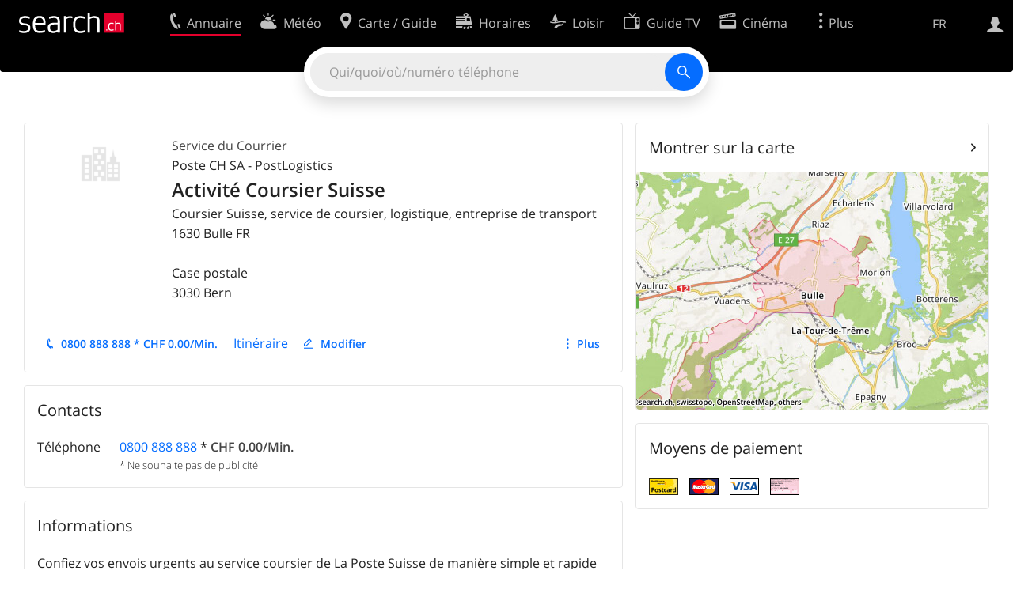

--- FILE ---
content_type: text/html; charset=utf-8
request_url: https://search.ch/tel/bulle/-/activite-coursier-suisse.fr.html
body_size: 8455
content:
<!DOCTYPE html>
<html lang="fr" class="no-js ua-os-mac">
<head><meta http-equiv="Content-Type" content="text/html; charset=utf-8">
<meta name="description" content="Détails de Activité Coursier Suisse à Bulle (Adresse, Case postale)">
<link rel="shortcut icon" href="//search.ch/lib/favicon.ico?c=3">
<title>Activité Coursier Suisse, Service du Courrier à Bulle - search.ch</title>
<script>document.documentElement.className = document.documentElement.className.replace(/(^|\s)no-js(\s|$)/, '$1js$2');</script>
<link rel="stylesheet" href="//search.ch/lib/itjs/?files=fonts.css,searchlib.css,jquery.fancybox.css,searchlib-full.css&amp;c=783148ac4a">
<link rel="stylesheet" href="/tel/itjs/?files=tel.css,tel-full.css&amp;c=a1738a995e">
<meta name="viewport" content="initial-scale=1.0, width=device-width, viewport-fit=cover">
<meta name="apple-mobile-web-app-title" content="Activité Coursier Suisse, Service du Courrier à Bulle">
<meta name="theme-color" content="#000">
<meta name="google-adsense-account" content="ca-pub-3914417089986499">
<meta name="referrer" content="origin-when-cross-origin">
<link rel="apple-touch-icon-precomposed" href="//search.ch/lib/images/touch/tel.png">
<meta name="msapplication-TileImage" content="//search.ch/lib/images/touch/tel.png">
<meta name="msapplication-TileColor" content="#e4002c">
<link title="tel.search.ch - L'annuaire" type="application/opensearchdescription+xml" rel="search" href="/tel/opensearch.fr.xml">
<link rel="alternate" hreflang="x-default" title=" " href="https://search.ch/tel/bulle/-/activite-coursier-suisse">
<link rel="alternate" hreflang="fr" title="fr" href="https://search.ch/tel/bulle/-/activite-coursier-suisse.fr.html">
<link rel="alternate" hreflang="it" title="it" href="https://search.ch/tel/bulle/-/activite-coursier-suisse.it.html">
<link rel="alternate" hreflang="en" title="en" href="https://search.ch/tel/bulle/-/activite-coursier-suisse.en.html">
<link rel="canonical" href="https://search.ch/tel/bulle/-/activite-coursier-suisse">
<script>window.dataLayer=[{"PageType":"DetailEntry","EntryType":"Business","DetailEntryCity":"Bulle","OnlineEntryID":"0DXfvbjlsBjp6sg6zb-AJA","Category":"Courier service","Ponp":0,"Bookable":false,"Feedbacks":true,"LoginType":"Visitor","Slot":"tel","platform":"web","PageLanguage":"fr"}];</script>
<script>window.kameleoonQueue = window.kameleoonQueue || [];</script>
<script src="https://hm236qt78z.kameleoon.io/kameleoon.js" async fetchpriority="high"></script>
<script type="application/ld+json">{"@context":"https://schema.org/","@type":"LocalBusiness","@id":"https://search.ch/tel/bulle/-/activite-coursier-suisse.fr.html","address":{"@type":"PostalAddress","addressLocality":"Bulle","addressRegion":"FR","postalCode":"1630","addressCountry":"FR"},"name":"Activité Coursier Suisse","telephone":"+41800888888","image":["https://search.ch/tel/images/organisation.png?c=9999"]}</script>
</head>
<body class="tel-form-small tel-design2025 sl-lang-fr ux-audit ua-os-mac ua-chrome sl-service-tel sl-service-tel-detail"><div style="position:absolute"><noscript><img class="audit" alt="" style="width:0; height:0; border:0; padding:0" src="//search.ch/audit/NCP/tel/fr/detail"></noscript><script>(new Image()).src = '//search.ch/audit/NCP/tel/fr/detail?d=' + Math.random()</script>
</div>
<div><img class="sl-printonly sl-logo-print" alt="search.ch" src="//search.ch/lib/images/search-logo-print.svg?c=ae4bf65605"><div class="sl-nav-container sl-screenonly"><div class="sl-nav"><div class="sl-nav-inner"><a href="//search.ch/index.fr.html" title="Page d'accueil"><div id="sl-logo" class="sl-logo left"></div>
</a><div class="sl-login-container sl-form" id="sl-profile-badge-container"><a class="sl-profile-badge" href="#sl-login" title="Connexion"><span class="sl-icon-monospace sl-icon-profile"></span></a></div>
<div id="sl-language-selector" class="sl-language-selector-desktop"><div class="sl-language-list"><a href="//search.ch/tel/bulle/-/activite-coursier-suisse" class="sl_state_link">DE</a><a href="//search.ch/tel/bulle/-/activite-coursier-suisse.fr.html" class="sl_state_link sl-is-active">FR</a><a href="//search.ch/tel/bulle/-/activite-coursier-suisse.it.html" class="sl_state_link">IT</a><a href="//search.ch/tel/bulle/-/activite-coursier-suisse.en.html" class="sl_state_link">EN</a></div>
</div>
<ul class="sl-nav-items-container"><li class="sl-nav-item sl-menu-active" data-moveable title="Annuaire suisse"><a id="sl-menu-link-tel" class="sl-menu-link sl-vertical-center" href="//search.ch/tel/index.fr.html"><span class="sl-icon-monospace sl-icon-service-tel"></span><span class="sl-menu-title">Annuaire</span></a></li><li class="sl-nav-item" data-moveable title=""><a id="sl-menu-link-meteo" class="sl-menu-link sl-vertical-center" href="//search.ch/meteo/index.fr.html"><span class="sl-icon-monospace sl-icon-service-meteo"></span><span class="sl-menu-title">Météo</span></a></li><li class="sl-nav-item" data-moveable title="Carte suisse et guide routier"><a id="sl-menu-link-map" class="sl-menu-link sl-vertical-center" href="//search.ch/map/index.fr.html"><span class="sl-icon-monospace sl-icon-service-map"></span><span class="sl-menu-title">Carte / Guide</span></a></li><li class="sl-nav-item" data-moveable title="Horaires avec les transports publics"><a id="sl-menu-link-oev" class="sl-menu-link sl-vertical-center" href="//search.ch/horaire/index.fr.html"><span class="sl-icon-monospace sl-icon-service-oev"></span><span class="sl-menu-title">Horaires</span></a></li><li class="sl-nav-item" data-moveable title="Loisir"><a id="sl-menu-link-freizeit" class="sl-menu-link sl-vertical-center" href="//search.ch/loisir/index.fr.html"><span class="sl-icon-monospace sl-icon-service-freizeit"></span><span class="sl-menu-title">Loisir</span></a></li><li class="sl-nav-item" data-moveable title="Programme TV"><a id="sl-menu-link-tv" class="sl-menu-link sl-vertical-center" href="//search.ch/tv/index.fr.html"><span class="sl-icon-monospace sl-icon-service-tv"></span><span class="sl-menu-title">Guide TV</span></a></li><li class="sl-nav-item" data-moveable title="Actualité cinéma"><a id="sl-menu-link-kino" class="sl-menu-link sl-vertical-center" href="//search.ch/cine/index.fr.html"><span class="sl-icon-monospace sl-icon-service-kino"></span><span class="sl-menu-title">Cinéma</span></a></li><li class="sl-nav-item" data-moveable title="Rapport de neige pour plus de 200 stations de ski de Suisse"><a id="sl-menu-link-meteo/snow" class="sl-menu-link sl-vertical-center" href="//search.ch/meteo/snow.fr.html"><span class="sl-icon-monospace sl-icon-service-snow"></span><span class="sl-menu-title">Neige</span></a></li><li class="sl-nav-item" data-moveable title="Recherche du Web"><a id="sl-menu-link-web" class="sl-menu-link sl-vertical-center" href="//search.ch/web/index.fr.html"><span class="sl-icon-monospace sl-icon-service-web"></span><span class="sl-menu-title">Web</span></a></li><li class="sl-nav-item" data-moveable title=""><a id="sl-menu-link-app" class="sl-menu-link sl-vertical-center" href="//search.ch/app/index.fr.html"><span class="sl-icon-monospace sl-icon-service-app"></span><span class="sl-menu-title">Apps</span></a></li><li class="sl-nav-item"><a id="sl-more-link" class="sl-menu-link sl-vertical-center" href="#sl-flyout-menu"><span class="sl-icon-monospace sl-icon-more"></span><span class="sl-menu-title">Plus</span></a></li></ul>
<div id="sl-login" class="sl-login-container sl-form"><form method="post" action="//login.search.ch/login.fr.html"><ul class="sl-floatlist"><li class="sl-floatlist-newline spacer"><a class="sl-text-link" href="//login.search.ch/settings/services.fr.html?f=https%3A%2F%2Fsearch.ch%2Ftel%2Fbulle%2F-%2Factivite-coursier-suisse.fr.html"><span>Données personnelles »</span></a></li>
<li class="sl-floatlist-newline sl-readtext">Connexion:</li>
<li class="sl-login-input"><input type="text" placeholder="Nom d'utilisateur" name="LoginName" tabindex="1"><div class="sl-form-row-field-action-right sl-icon-clear" style="display:none"></div>
</li>
<li class="sl-login-input"><input type="password" placeholder="Mot de passe" name="Password" tabindex="1"><input type="hidden" name="Token" value="2d0ce1022348362b8c523a3c691b29e1"><div class="sl-form-row-field-action-right sl-icon-clear" style="display:none"></div>
</li>
<li class="sl-floatlist-newline spacer"><input type="hidden" name="f" value="https://search.ch/tel/bulle/-/activite-coursier-suisse.fr.html"><input type="submit" class="" value="OK" tabindex="1"></li>
<li><a class="sl-text-link" href="//login.search.ch/register.fr.html?f=https%3A%2F%2Fsearch.ch%2Ftel%2Fbulle%2F-%2Factivite-coursier-suisse.fr.html"><span>Enregistrer</span></a></li>
<li class="sl-floatlist-newline spacer"><a class="sl-text-link" href="//login.search.ch/forgotpassword.fr.html?f=https%3A%2F%2Fsearch.ch%2Ftel%2Fbulle%2F-%2Factivite-coursier-suisse.fr.html"><span>Oublié le mot de passe</span></a></li>
<li class="sl-floatlist-newline sl-readtext">ou</li>
<li class="sl-floatlist-newline socialbutton"><a rel="nofollow" class="sl-sociallogin-localch sl-text-link sl-button" href="//login.search.ch/login/localch.fr.html?f=https%3A%2F%2Fsearch.ch%2Ftel%2Fbulle%2F-%2Factivite-coursier-suisse.fr.html&amp;mode=login&amp;nonce=1769646003g983495de5fbfa68a296c789f0488e686g969555b94b82cb8719608eb49be03c3409d32d0582be06ec5fbdf3b5e0f6290bge6d762df5b0f69afb17a092cdfa991ca" data-state="{&quot;forward_url&quot;:&quot;https:\/\/search.ch\/tel\/bulle\/-\/activite-coursier-suisse.fr.html&quot;,&quot;mode&quot;:&quot;login&quot;}" data-nonce="1769646003g983495de5fbfa68a296c789f0488e686g969555b94b82cb8719608eb49be03c3409d32d0582be06ec5fbdf3b5e0f6290bge6d762df5b0f69afb17a092cdfa991ca"><img class="sl-share-icon" src="//search.ch/lib/images/social/localch.svg?c=141c7389a2" alt=""><span>Connecter avec local.ch</span></a></li>
<li class="sl-floatlist-newline socialbutton"><a rel="nofollow" class="sl-sociallogin-apple sl-text-link sl-button" href="//login.search.ch/login/apple.fr.html?f=https%3A%2F%2Fsearch.ch%2Ftel%2Fbulle%2F-%2Factivite-coursier-suisse.fr.html&amp;mode=login&amp;nonce=1769646003g983495de5fbfa68a296c789f0488e686g969555b94b82cb8719608eb49be03c3409d32d0582be06ec5fbdf3b5e0f6290bge6d762df5b0f69afb17a092cdfa991ca" data-state="{&quot;forward_url&quot;:&quot;https:\/\/search.ch\/tel\/bulle\/-\/activite-coursier-suisse.fr.html&quot;,&quot;mode&quot;:&quot;login&quot;}" data-nonce="1769646003g983495de5fbfa68a296c789f0488e686g969555b94b82cb8719608eb49be03c3409d32d0582be06ec5fbdf3b5e0f6290bge6d762df5b0f69afb17a092cdfa991ca"><img class="sl-share-icon" src="//search.ch/lib/images/social/apple.svg?c=ef7e622b8b" alt=""><span>Connecter avec Apple</span></a></li>
<li class="sl-floatlist-newline socialbutton"><a rel="nofollow" class="sl-sociallogin-facebook sl-text-link sl-button" href="//login.search.ch/login/facebook.fr.html?f=https%3A%2F%2Fsearch.ch%2Ftel%2Fbulle%2F-%2Factivite-coursier-suisse.fr.html&amp;mode=login&amp;nonce=1769646003g983495de5fbfa68a296c789f0488e686g969555b94b82cb8719608eb49be03c3409d32d0582be06ec5fbdf3b5e0f6290bge6d762df5b0f69afb17a092cdfa991ca" data-state="{&quot;forward_url&quot;:&quot;https:\/\/search.ch\/tel\/bulle\/-\/activite-coursier-suisse.fr.html&quot;,&quot;mode&quot;:&quot;login&quot;}" data-nonce="1769646003g983495de5fbfa68a296c789f0488e686g969555b94b82cb8719608eb49be03c3409d32d0582be06ec5fbdf3b5e0f6290bge6d762df5b0f69afb17a092cdfa991ca"><img class="sl-share-icon" src="//search.ch/lib/images/social/facebook.svg?c=f912f2fa26" alt=""><span>Connecter avec Facebook</span></a></li>
<li class="sl-floatlist-newline socialbutton"><a rel="nofollow" class="sl-sociallogin-google sl-text-link sl-button" href="//login.search.ch/login/google.fr.html?f=https%3A%2F%2Fsearch.ch%2Ftel%2Fbulle%2F-%2Factivite-coursier-suisse.fr.html&amp;mode=login&amp;nonce=1769646003g983495de5fbfa68a296c789f0488e686g969555b94b82cb8719608eb49be03c3409d32d0582be06ec5fbdf3b5e0f6290bge6d762df5b0f69afb17a092cdfa991ca" data-state="{&quot;forward_url&quot;:&quot;https:\/\/search.ch\/tel\/bulle\/-\/activite-coursier-suisse.fr.html&quot;,&quot;mode&quot;:&quot;login&quot;}" data-nonce="1769646003g983495de5fbfa68a296c789f0488e686g969555b94b82cb8719608eb49be03c3409d32d0582be06ec5fbdf3b5e0f6290bge6d762df5b0f69afb17a092cdfa991ca"><img class="sl-share-icon" src="//search.ch/lib/images/social/google.svg?c=5ea4cb398a" alt=""><span>Connecter avec Google</span></a></li>
<li class="sl-floatlist-newline socialbutton"><a rel="nofollow" class="sl-sociallogin-linkedin sl-text-link sl-button" href="//login.search.ch/login/linkedin.fr.html?f=https%3A%2F%2Fsearch.ch%2Ftel%2Fbulle%2F-%2Factivite-coursier-suisse.fr.html&amp;mode=login&amp;nonce=1769646003g983495de5fbfa68a296c789f0488e686g969555b94b82cb8719608eb49be03c3409d32d0582be06ec5fbdf3b5e0f6290bge6d762df5b0f69afb17a092cdfa991ca" data-state="{&quot;forward_url&quot;:&quot;https:\/\/search.ch\/tel\/bulle\/-\/activite-coursier-suisse.fr.html&quot;,&quot;mode&quot;:&quot;login&quot;}" data-nonce="1769646003g983495de5fbfa68a296c789f0488e686g969555b94b82cb8719608eb49be03c3409d32d0582be06ec5fbdf3b5e0f6290bge6d762df5b0f69afb17a092cdfa991ca"><img class="sl-share-icon" src="//search.ch/lib/images/social/linkedin.svg?c=c1b8d81f93" alt=""><span>Connecter avec LinkedIn</span></a></li>
<li class="sl-floatlist-newline sl-readtext sl-smaller">Veuillez noter que notre nouvelle déclaration relative à la <a href="//search.ch/privacy.fr.html">protection des données</a> ainsi que nos <a href="//search.ch/terms.fr.html">conditions d'utilisation</a> modifiées sont applicables.</li>
</ul>
<!--valid--></form>
</div>
</div>
</div>
<div id="sl-service-form-container" class="sl-screenonly"><div id="tel-forms"><form id="tel-form-simple" action="/tel/index.fr.html" class="tel-search-form"><div class="tel-search"><div class="tel-inputs"><div class="tel-input"><input id="tel-form-simple-all" class="tel-feedback" type="text" name="all" placeholder="Qui/quoi/où/numéro téléphone" data-placeholders="Enterprise et lieu, p.ex. «Migros Lausanne»|Entreprise, p.ex. «localsearch»|Profession et lieu, p.ex. «menuisier Genève»|No de téléphone, p.ex. «0582010541»|Nom et lieu, p.ex. «Peter Mueller Berne»" title="Qui/quoi/où/numéro téléphone" spellcheck="false" autocomplete="off" tabindex="1"><div class="sl-form-row-field-action-right sl-icon-clear" style="display:none"></div>
</div>
</div>
<input type="submit" class="sl-icon-font" title="Rechercher" value="" tabindex="1"></div>
<div class="tel-feedbacks"><div class="tel-feedback-row"><div class="tel-bar-container"><div class="tel-result-bar" style="width:2%"></div>
<span class="tel-result-count">2'067'737</span><span class="tel-result-label">inscriptions</span></div>
</div>
</div>
<div class="tel-toggles"><a id="tel-toggle-extended" href="/tel/extended.fr.html">Recherche avancée</a></div>
<!--valid--></form>
</div>
</div>
</div>
<div class="sl-tribune-ad ad-block" style="display: none"></div>
<div class="sl-content sl-cards-container"><div class="tel-detail tel-commercial sl-col sl-col-5 sl-col-4-medium"><section class="sl-card tel-title tel-detail-title"><div class="sl-card-inner"><div class="sl-card-body"><header><div class="tel-detail-head"><div class="tel-detail-avatar"><img class="tel-detail-image" src="//search.ch/tel/images/organisation.png?c=9999" alt="Activité Coursier Suisse"></div>
<div class="tel-detail-baseinfo"><div class="tel-detail-categories"><div class="tel-categories"><span><a href="//search.ch/tel/Bulle/Service-du-Courrier.fr.html">Service du Courrier</a></span></div>
</div>
<div>Poste CH SA - PostLogistics</div>
<h1>Activité Coursier Suisse</h1>
<div class="tel-occupation">Coursier Suisse, service de coursier, logistique, entreprise de transport</div>
<div class="tel-detail-address"><div class="tel-copybutton jonly"><div id="tel-copybutton-notification-2" class="tel-copybutton-notification"></div>
<button class="sl-icon sl-icon-font" title="Copier dans le presse-papiers" data-stats="" data-text="Activit%C3%A9%20Coursier%20Suisse%0A1630%20Bulle%20FR" data-buttoncount="2"></button>
</div>
<span class="adr"><span class="tel-zipcity"><span class="postal-code">1630</span> <span class="locality">Bulle</span> <span class="region">FR</span></span></span><br>
<br>
<div class="tel-copybutton jonly"><div id="tel-copybutton-notification-1" class="tel-copybutton-notification"></div>
<button class="sl-icon sl-icon-font" title="Copier dans le presse-papiers" data-stats="" data-text="Activit%C3%A9%20Coursier%20Suisse%0ACase%20postale%0A3030%20Bern" data-buttoncount="1"></button>
</div>
<span class="pobox">Case postale<br>
3030 Bern</span></div>
</div>
</div>
</header>
<nav class="sl-action-nav tel-action-oneline sl-screenonly"><ol><li class="tel-action-oneline-more" style="display:none"><a href="#" class="sl-icon-more">Plus</a></li><li><a class="sl-icon-call" href="tel:+41800888888" data-entrytype="Business" data-ponp="0" data-stats="" title="Appeler">0800 888 888 * CHF 0.00/Min.</a></li><li><span>Itinéraire</span></li><li><a class="sl-icon-edit" href="//my.localsearch.ch/profiles/?place_id=0DXfvbjlsBjp6sg6zb-AJA&amp;locale=fr" title="Modifier inscription" data-stats="">Modifier</a></li></ol>
</nav>
</div>
</div>
</section>
<section class="sl-card"><div class="sl-card-inner"><header><h2 class="sl-card-header-title">Contacts</h2>
</header>
<div class="sl-card-body"><table class="sl-contact-table"><tr><td>Téléphone</td>
<td><span class="sl-nowrap"><a href="tel:+41800888888" title="Appeler" class="value tel-callable" data-entrytype="Business" data-ponp="0" data-stats="">0800 888 888</a> <span title="* Ne souhaite pas de publicité">*</span></span><span class="tel-numberpostfix"> CHF&nbsp;0.00/Min.</span></td>
</tr>
<tfoot><tr><td></td>
<td>* Ne souhaite pas de publicité</td>
</tr>
</tfoot>
</table>
</div>
</div>
</section>
<section class="sl-card tel-text"><div class="sl-card-inner"><header><h2 class="sl-card-header-title">Informations</h2>
</header>
<div class="sl-card-body">Confiez vos envois urgents au service coursier de La Poste Suisse de manière simple et rapide sur Internet ou par téléphone et bénéficiez des avantages suivants: – Choix de la vitesse de distribution – Paiement par virement – Suivi des envois – Annonce au destinataire de l'arrivée de l'envoi par coursier – Distribution uniquement contre signature – Envoi sans impact sur le climat Coursier Suisse «Turbo», «Rapide» et «Standard» Commande simple et rapide sur Internet ou par téléphone. Coursier Suisse «Permanent» Pour des ordres de coursier réguliers avec des jours, des heures et des volumes convenus par contrat. Coursier Suisse «Eclair» Utilisez Coursier Suisse «Eclair» si vous souhaitez déposer vous-mêmes votre envoi au guichet postal.</div>
</div>
</section>
<section class="sl-card tel-card-ratings"><div class="sl-card-inner"><header><h2 class="sl-card-header-title">Avis des clients</h2>
</header>
<div class="sl-card-body"><p>Il n'y a pas encore d'avis de clients à propos de Activité Coursier Suisse.</p>
<div><ol class="sl-buttons"><li><span>Quelle est votre expérience?</span><a class="sl-button tel-lightbox-integration sl-icon-edit" data-partner="rating" href="//search.ch/tel/rateentry/44c2a5710daefa56.fr.html">Évaluer maintenant</a></li>
</ol>
<div></div>
</div>
</div>
</div>
</section>
<section class="sl-card tel-websearch"><div class="sl-card-inner"><header><h2 class="sl-card-header-title">Sites internet</h2>
</header>
<div class="sl-card-body"><div class="www-feed-web-result sl-paragraph"><span class="www-feed-web-noover"><a href="//search.ch/web/r/redirect?event=website&amp;origin=result!uad08f3ccff19daf5/https://polizeinews-luzern.ch/asi-wache-gmbh-triengen-lu-ihr-partner-fuer-professionelle-sicherheitsdienste/" rel="nofollow" class="sl-gus-result-url" title="polizeinews-luzern.ch/asi-wache-gmbh-triengen-lu-ihr-partner-fuer-professionelle-sicherheitsdienste">polizeinews-luzern.ch/asi-wache-gmbh-triengen-lu-ihr-partner-fuer-p...</a></span><br>
<a href="//search.ch/web/r/redirect?event=website&amp;origin=result!uad08f3ccff19daf5/https://polizeinews-luzern.ch/asi-wache-gmbh-triengen-lu-ihr-partner-fuer-professionelle-sicherheitsdienste/" rel="nofollow" class="sl-gus-result-title">ASI-Wache GmbH, Triengen LU: Ihr Partner für professionelle ...</a><br>
<div class="sl-gus-result-body">Ihr Experte im Bereich Asbest und Bauschadstoffe Luzern zum Geniessen – das Café la <span class="sl-keyword">Suisse</span> Luzern Professionelle Fellpflege für Hund &amp; Katze – guterhund.<span class="sl-omissionmark"> &hellip; </span></div>
</div>
<div class="www-feed-web-result sl-paragraph"><span class="www-feed-web-noover"><a href="//search.ch/web/r/redirect?event=website&amp;origin=result!uf0d8e2a271cf90d6/https://polizeischweiz.ch/2025/01/31/asi-wache-gmbh-triengen-lu-ihre-sicherheit-ist-unser-auftrag/" rel="nofollow" class="sl-gus-result-url" title="polizeischweiz.ch/2025/01/31/asi-wache-gmbh-triengen-lu-ihre-sicherheit-ist-unser-auftrag">polizeischweiz.ch/2025/01/31/asi-wache-gmbh-triengen-lu-ihre-sicher...</a></span><br>
<a href="//search.ch/web/r/redirect?event=website&amp;origin=result!uf0d8e2a271cf90d6/https://polizeischweiz.ch/2025/01/31/asi-wache-gmbh-triengen-lu-ihre-sicherheit-ist-unser-auftrag/" rel="nofollow" class="sl-gus-result-title">ASI-Wache GmbH, Triengen LU: Ihre Sicherheit ist unser Auftrag – ...</a><br>
<div class="sl-gus-result-body">Zermatt - AP³ Luftrettung - Rega Armee Armee Back Close Menu Armee Armee Luftwaffe Patrouille <span class="sl-keyword">Suisse</span> Tiere Tiere Back Close Menu Tiere Tierwelt Hunde Diensthunde Zollhunde Katzen<span class="sl-omissionmark"> &hellip; </span></div>
</div>
</div>
</div>
</section>
<div class="tel-footnote">Source des données: SwisscomDirectories</div>
<div style="clear:both"></div>
</div>
<div class="sl-col sl-col-3 sl-col-4-medium"><section class="sl-card tel-map"><div class="sl-card-inner"><header class="sl-card-header-with-link"><h2 class="sl-card-header-title"><a class="sl-icon-card-go" href="//search.ch/map/1630-Bulle.fr.html" data-stats="">Montrer sur la carte</a></h2>
</header>
<a href="//search.ch/map/1630-Bulle.fr.html" data-stats=""><div class="sl-map-card-container"><img alt="1630 Bulle" src="//search.ch/map/emplacement/1630-Bulle.jpg"></div>
</a></div>
</section>
<section class="sl-card"><div class="sl-card-inner"><header><h2 class="sl-card-header-title">Moyens de paiement</h2>
</header>
<div class="sl-card-body"><ul class="sl-payment-methods"><li><img src="/tel/images/pos.gif" alt="Postcard" title="Postcard"></li>
<li><img src="/tel/images/eur.gif" alt="Eurocard/Mastercard" title="Eurocard/Mastercard"></li>
<li><img src="/tel/images/vis.gif" alt="Visa" title="Visa"></li>
<li><img src="/tel/images/bil.gif" alt="Facture" title="Facture"></li>
</ul>
</div>
</div>
</section>
</div>
<div class="sl-col sl-col-8"></div>
<div id="tel-overlay-actions"><nav class="sl-action-nav tel-action-oneline sl-screenonly"><ol><li class="tel-action-oneline-more" style="display:none"><a href="#" class="sl-icon-more">Plus</a></li><li><a class="sl-icon-call" href="tel:+41800888888" data-entrytype="Business" data-ponp="0" data-stats="" title="Appeler">0800 888 888 * CHF 0.00/Min.</a></li><li><span>Itinéraire</span></li><li><a class="sl-icon-edit" href="//my.localsearch.ch/profiles/?place_id=0DXfvbjlsBjp6sg6zb-AJA&amp;locale=fr" title="Modifier inscription" data-stats="">Modifier</a></li></ol>
</nav>
</div>
</div>
<div class="sl-footer"><div class="sl-flyout-menu" id="sl-flyout-menu"><div class="sl-more-column"><ul id="sl-more-links-list" class="sl-more-links-list"></ul>
</div>
<div class="sl-footer-column"><ul class="sl-footer-link-list"><li><a href="//www.localsearch.ch/fr/votre-inscription">Votre inscription</a></li>
<li><a href="https://cc.localsearch.ch/?language=fr">Centre clients</a></li>
<li class="sl-no-js-hidden"><a class="sl-start-tour" href="#">Utilisation</a></li>
<li><a href="//search.ch/about.fr.html">Mentions Légales</a></li>
<li><a href="//search.ch/contact.fr.html?s=tel">Contact</a></li>
<li><a href="//search.ch/terms.fr.html">Conditions d’utilisation</a></li>
<li><a href="//search.ch/privacy.fr.html">Protection des données</a></li>
<li><a href="//search.ch/cookiepolicy.fr.html">Politique en matière de cookies</a></li>
<li><a href="javascript:Optanon.ToggleInfoDisplay()">Préférences de cookies</a></li>
<li><a href="//api.search.ch/index.fr.html">Développeurs</a></li>
</ul>
</div>
</div>
</div>
</div>
<script>window.trace += "e";; var env = {"telid":"44c2a5710daefa56","niceurl":"\/tel\/bulle\/-\/activite-coursier-suisse.fr.html","fav_secret":"1769646003g48b3702a39d846eb42834b45f965ff3ag8fc82fce947f99eb49934df74dc07f2a994bcbbb6099ce9563bc093985b0f07ag4a0ec5aa62aefe9194acc31d6202053b","is_favorite":false,"t":{"tel_fav_buttonafter_add":"Retirer des favoris","tel_fav_buttonafter_delete":"Aux favoris","tel_entries":"inscriptions","tel_entry":"inscription","tel_unknown_inaccurate":"inconnue\/non précise","tel_copybutton_success":"Copié dans le presse-papiers."},"tel_feedbackurl":"\/tel\/feedback.fr.json","feedbackfields":{"name":"N","misc":"M","strasse":"S","ort":"O","kanton":"K","tel":"T","was":"A","wo":"W","privat":"P","firma":"F","iquery":"Q","all":"E"},"lang":"fr","audit_url":"\/\/search.ch\/audit\/CP\/tel\/fr\/detail","lib_url":"\/\/search.ch\/lib\/","page":"detail","bench":1,"servertype":"live","services_onedomain":["app","freizeit","freizeit","loisir","libero","leisure","kino","kino","cine","cine","kino","map","maps","route","velo","bici","bike","fahrrad","meteo","oev","fahrplan","horaire","orario","timetable","route","snow","tel","tv","web","lib","mapgen","portal","routebackend","test","alarm","billy","clips","dofta","envis","hulda","inbyn","jubla","kura","norbo","oxel","pugg","qvart","rusig","trotsig","uldum","vaken","wilse","xaxig","yucca","zita","akut","boren","charm","dimma","devel","twin"],"service_path":"tel","ua":{"os":"mac","osversion":"10.15.7","apptype":false,"appversion":0,"full":true},"T":{"sl_locateme_denied":"Vous ne nous avez pas autorisé à retrouver votre emplacement actuel.","sl_locateme_error":"Impossible de déterminer l'emplacement actuel.","sl_locateme_retry":"Réinitialiser ma position","sl_share_page":"Partager la page"},"post":0};; new Image().src = "//search.ch/lib/sizes.gif?w=" + window.innerWidth + "&h=" + window.innerHeight + "&r=" + (window.devicePixelRatio ? window.devicePixelRatio : 1) + "&f=" + window.getComputedStyle(document.querySelector("html")).getPropertyValue("font-size"); window.onerror = function (errmsg, file, line, column, errorObj) {
	var stack = errorObj && errorObj.stack ? errorObj.stack : "";
	var errstr = typeof errmsg !== 'string' ? 'event keys:' + Object.keys(errmsg).join() : errmsg;
	var el = document.activeElement;
	var typing = el && (el.tagName.toLowerCase() == 'input' && el.type == 'text' || el.tagName.toLowerCase() == 'textarea');
	if (!typing && !window.sl_noretry && errstr.match(/SyntaxError/) && !window.location.href.match(/retry=/) && !env.post)
		window.location.replace(window.location.href + (window.location.search ? "&retry=2" : "?retry=2"))
	else if (!window.sl_errurl)
		window.sl_errurl = (new Image()).src = ("/tel/itjs/error.gif?errmsg=" + encodeURIComponent(errstr) + "&file=" + encodeURIComponent(file) + "&line=" + line + "&column=" + column + "&trace=" + window.trace.substr(9) + "&gotjs=" + encodeURIComponent(window.it_gotjs) + '&stack=' + encodeURIComponent(stack)).substr(0, 3900);
	
}
window.trace += "E";</script>
<script src="/tel/itjs/?files=jquerybuild.js,sl_core.js,sl.js,nav-full.js,service-form.js,geo.js,overlay.js,sl_sortable.js,jquery.fancybox.js,sl_state.js,tel-common.js,tel-full.js,fbpreloadall.js&amp;c=7060dc35bf"></script>
<script>window.trace += "l";
			
			if (!("$" in window) && !window.location.href.match(/retry=/) && !env.post)
				window.location.replace(window.location.href + (window.location.search ? "&retry=1" : "?retry=1"));
			else
			$(document).ready(function () {
				window.sl_noretry = 1;
				$(document).on("click",".sl-banner .sl-icon-close", function() {
					$(this).closest(".sl-banner").animate({ height:0, padding:0 }, { duration:100, complete: function () { $(this).remove(); } })
						.find(".sl_bv").each(function() { new Image().src = "//search.ch/lib/images/0.gif?r=" + Math.random() + "&banner_close=" + this.id})
				});
				if ($(window).height() < 900 || $(window).width() < 1000)
					$(".sl-banner .sl-card-body, .sl-banner-brandingday").each(function() {
						var img = $(this).find("#embedad0,iframe,img");
						var imgwidth = img.width();
						var imgheight = img.height();
						var scale = 0;
						var origin = "top";
						if (imgwidth > $(window).width())
						{
							scale = ($(window).width() - 28) / imgwidth;
							origin = "top left";
						}
						if (scale)
						{
							var h = $(this).height() * scale;
							$(this).css({ "transform-origin":origin, transform:"scale(" + scale + ")", height:h + 10 });	// 2*5 pixel padding => + 10
							if ($(this).is("td"))
								$(this).closest("table").height(h).find("tr,td,td div").height(h);
						}
					});
				if (location.pathname != env.niceurl && "history" in window && "replaceState" in history)
					history.replaceState("state" in history ? history.state : null, "", env.niceurl);
			;search_state_init();
});window.trace += "L";</script>
<script>$(function() {
			$(".sl-start-tour").on("click", function(e) {
				var startTour = function () {
					try { hopscotch.startTour({"id":"search-tour","i18n":{"nextBtn":"Apr\u00e8s","prevBtn":"Avant","doneBtn":"Quitter le tour","closeTooltip":" "},"steps":[{"placement":"bottom","width":250,"zindex":10001,"xOffset":"center","arrowOffset":"center","showCloseButton":true,"showPrevButton":true,"showNextButton":true,"target":"#tel-form-simple-all:visible","content":"Saisissez votre recherche ici."}]}) } catch(e) {}
				};

				e.preventDefault();
				if ($(".sl-flyout-menu").hasClass("open"))
					$("#sl-more-link").trigger("click");	// Close menu

				if ("hopscotch" in window)
					startTour();
				else {
					$("<link>").appendTo("head").attr({
						type: "text/css",
						rel: "stylesheet",
						href: U("/itjs/hopscotch.css")
					});

					$.getScript(U("/itjs/hopscotch.min.js"), function() { setTimeout(startTour, 100) });
				}

				new Image().src = "//search.ch/lib/tours.gif?service=tel_full&t=" + Math.floor(Date.now() / 1000);
			});
			try {
				if (window.location.href.match(/(\?|&)tour=1($|&)/) || hopscotch.getState() !== null)
					$(".sl-start-tour").first().trigger("click");
			} catch(e) {}
		})</script>
<section class="sl-card sl-overlay sl-overlay-card sl-overlay-card-small" id="sl-overlay-onefield-actions"><div class="sl-card-inner"><header><h2 class="sl-card-header-title"><span><a class="sl-overlay-button sl-overlay-prev sl-icon-prev" href="javascript:history.back()"></a><a class="sl-overlay-button sl-overlay-close sl-icon-close sl-action-show close-overlay-onefield" data-show="" href="#"></a><span class="tel-overlay-title">Donnez-nous votre avis sur la recherche avancée.<br>
Qu’est-ce qui a bien fonctionné et que pouvons-nous améliorer ? Des exemples concrets nous aident à nous améliorer !</span></span></h2>
</header>
<div class="sl-card-body"><form action="/tel/api/feedback.fr.json" method="post" class="sl-form"><input type="hidden" name="secret" value="1769646003g6e444c4e511749bef2c35ad689c10d55g1fe9effb7c79741295ccee7340561067fa8654b2db24ab4fb9287b92fe21254bge1071cab7842ccecc22ea82ad35cde8a"><input type="hidden" name="id" value="onefield"><textarea name="body" placeholder="N'hésitez pas à nous faire part de vos expériences. Plus vous nous donnerez de détails, mieux ce sera."></textarea>
<input type="email" name="email" placeholder="E-mail (optionnel)" tabindex="1"><ul class="sl-flexlist"><li><input type="submit" value="Envoyer le feedback" class="sl-active" disabled tabindex="1"></li>
<li><a class="sl-button" href="#">Annuler</a></li>
</ul>
<!--valid--></form>
</div>
</div>
</section>
<section class="sl-card sl-overlay sl-overlay-card sl-overlay-card-small" id="sl-overlay-design-actions"><div class="sl-card-inner"><header><h2 class="sl-card-header-title"><span><a class="sl-overlay-button sl-overlay-prev sl-icon-prev" href="javascript:history.back()"></a><a class="sl-overlay-button sl-overlay-close sl-icon-close sl-action-show close-overlay-design" data-show="" href="#"></a><span class="tel-overlay-title">Nous apprécierions votre retour d'information. Dites-nous ce que vous pensez de l'expérience de recherche.<br>
Qu’est-ce qui a bien fonctionné et que pouvons-nous améliorer ? Des exemples concrets nous aident à nous améliorer !
</span></span></h2>
</header>
<div class="sl-card-body"><form action="/tel/api/feedback.fr.json" method="post" class="sl-form"><input type="hidden" name="secret" value="1769646003g6e444c4e511749bef2c35ad689c10d55gdeaed39804a94165db97946e5d22e7222941530321f7548f3cc4a66ea1602d32g2619687c1ee5c8489f4cc1c58653aa71"><input type="hidden" name="id" value="design"><textarea name="body" placeholder="N'hésitez pas à nous faire part de vos expériences. Plus vous nous donnerez de détails, mieux ce sera."></textarea>
<input type="email" name="email" placeholder="E-mail (optionnel)" tabindex="1"><ul class="sl-flexlist"><li><input type="submit" value="Envoyer le feedback" class="sl-active" disabled tabindex="1"></li>
<li><a class="sl-button" href="#">Annuler</a></li>
</ul>
<!--valid--></form>
</div>
</div>
</section>
</body>
</html>
